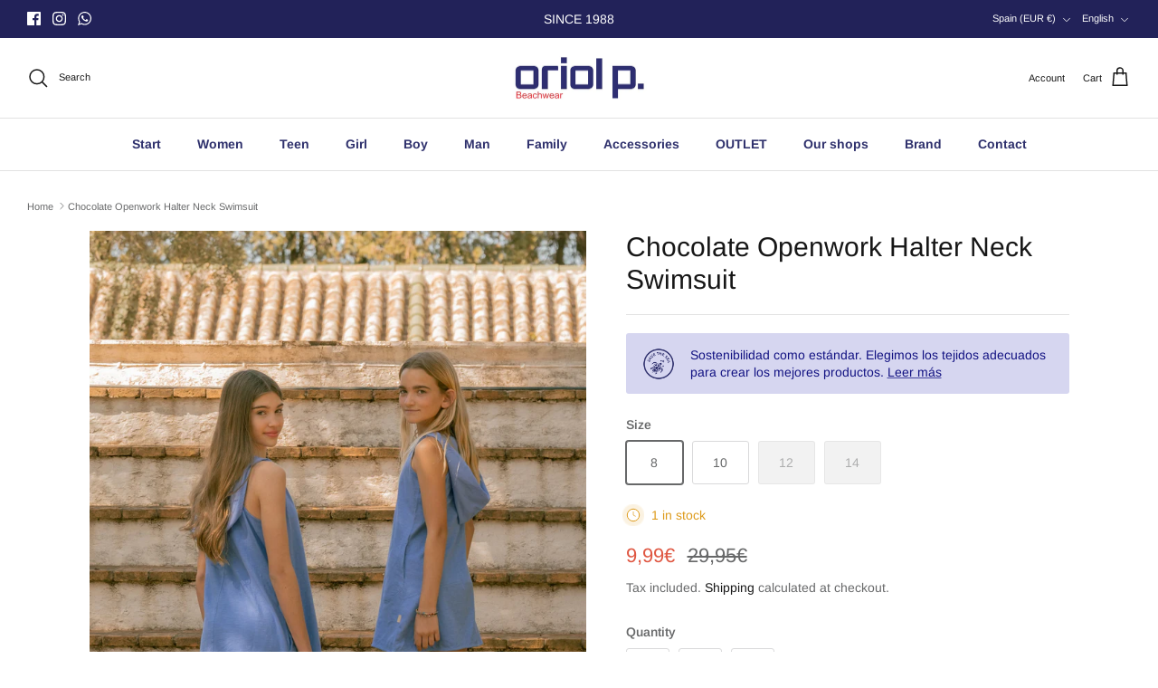

--- FILE ---
content_type: text/css
request_url: https://oriolp.com/cdn/shop/t/28/assets/swatches.css?v=367321996353441131768207137
body_size: 933
content:
[data-swatch="canale negro"]{--swatch-background-image: url(//oriolp.com/cdn/shop/files/1_128x128_crop_center.jpg?v=5706821347144994515) }[data-swatch="espiga klein"]{--swatch-background-image: url(//oriolp.com/cdn/shop/files/2_128x128_crop_center.jpg?v=12244298682124396478) }[data-swatch="espiga rosa"]{--swatch-background-image: url(//oriolp.com/cdn/shop/files/3_128x128_crop_center.jpg?v=14385242488210230090) }[data-swatch="tricot rojo"]{--swatch-background-image: url(//oriolp.com/cdn/shop/files/4_128x128_crop_center.jpg?v=16751720761135849424) }[data-swatch=aguamarina]{--swatch-background-image: url(//oriolp.com/cdn/shop/files/5_128x128_crop_center.jpg?v=5237037881558553008) }[data-swatch=oceano]{--swatch-background-image: url(//oriolp.com/cdn/shop/files/6_128x128_crop_center.jpg?v=15444325723145154287) }[data-swatch="lurex azul"]{--swatch-background-image: url(//oriolp.com/cdn/shop/files/7_128x128_crop_center.jpg?v=17924280843303525032) }[data-swatch="cretona coral"]{--swatch-background-image: url(//oriolp.com/cdn/shop/files/8_128x128_crop_center.jpg?v=16216696056577475111) }[data-swatch="geometrico marino"]{--swatch-background-image: url(//oriolp.com/cdn/shop/files/9_128x128_crop_center.jpg?v=8819495702354514538) }[data-swatch="rayas metalizado"]{--swatch-background-image: url(//oriolp.com/cdn/shop/files/10_128x128_crop_center.jpg?v=5493523313584585384) }[data-swatch="pique raya marino"]{--swatch-background-image: url(//oriolp.com/cdn/shop/files/11_128x128_crop_center.jpg?v=9537211202850603375) }[data-swatch=tie-dye]{--swatch-background-image: url(//oriolp.com/cdn/shop/files/12_128x128_crop_center.jpg?v=6851986015149294526) }[data-swatch=cereza]{--swatch-background-image: url(//oriolp.com/cdn/shop/files/13_128x128_crop_center.jpg?v=17591387117855471298) }[data-swatch="calado klein"]{--swatch-background-image: url(//oriolp.com/cdn/shop/files/14_128x128_crop_center.jpg?v=7027308315611344885) }[data-swatch="calado chocolate"]{--swatch-background-image: url(//oriolp.com/cdn/shop/files/15_128x128_crop_center.jpg?v=14188352966175692945) }[data-swatch="piel chocolate"]{--swatch-background-image: url(//oriolp.com/cdn/shop/files/16_128x128_crop_center.jpg?v=3905046435249045135) }[data-swatch="pop morado"]{--swatch-background-image: url(//oriolp.com/cdn/shop/files/17_128x128_crop_center.jpg?v=6487315633476344626) }[data-swatch=mosaico]{--swatch-background-image: url(//oriolp.com/cdn/shop/files/18_128x128_crop_center.jpg?v=353710624818868481) }[data-swatch=monterrey]{--swatch-background-image: url(//oriolp.com/cdn/shop/files/19_128x128_crop_center.jpg?v=7755745656226250783) }[data-swatch="minipique ibiscus"]{--swatch-background-image: url(//oriolp.com/cdn/shop/files/20_128x128_crop_center.jpg?v=2977379778927311524) }[data-swatch="geometrico aguamarina"]{--swatch-background-image: url(//oriolp.com/cdn/shop/files/21_128x128_crop_center.jpg?v=14513648870371858715) }[data-swatch="big sur"]{--swatch-background-image: url(//oriolp.com/cdn/shop/files/22_128x128_crop_center.jpg?v=9675920440575888578) }[data-swatch="topo fresa"]{--swatch-background-image: url(//oriolp.com/cdn/shop/files/23_128x128_crop_center.jpg?v=8141065418045315326) }[data-swatch="santa barbara"]{--swatch-background-image: url(//oriolp.com/cdn/shop/files/24_128x128_crop_center.jpg?v=2393151439290199363) }[data-swatch="piel jirafa"]{--swatch-background-image: url(//oriolp.com/cdn/shop/files/25_128x128_crop_center.jpg?v=6809117742297479430) }[data-swatch=malibu]{--swatch-background-image: url(//oriolp.com/cdn/shop/files/26_128x128_crop_center.jpg?v=3706093136201953722) }[data-swatch="long beach"]{--swatch-background-image: url(//oriolp.com/cdn/shop/files/27_128x128_crop_center.jpg?v=5070897307966142350) }[data-swatch=leopardo]{--swatch-background-image: url(//oriolp.com/cdn/shop/files/28_128x128_crop_center.jpg?v=1647657829628357365) }[data-swatch=carlota]{--swatch-background-image: url(//oriolp.com/cdn/shop/files/29_128x128_crop_center.jpg?v=15738147517278782311) }[data-swatch="santa cruz"]{--swatch-background-image: url(//oriolp.com/cdn/shop/files/30_128x128_crop_center.jpg?v=7001710324117630862) }[data-swatch=carmel]{--swatch-background-image: url(//oriolp.com/cdn/shop/files/35_128x128_crop_center.jpg?v=6404512947982712447) }[data-swatch="morro bay"]{--swatch-background-image: url(//oriolp.com/cdn/shop/files/36_128x128_crop_center.jpg?v=4464913458743748124) }[data-swatch=sausalito]{--swatch-background-image: url(//oriolp.com/cdn/shop/files/37_128x128_crop_center.jpg?v=16864907109394042573) }[data-swatch="santa monica"]{--swatch-background-image: url(//oriolp.com/cdn/shop/files/41_128x128_crop_center.jpg?v=5610272572565740269) }[data-swatch="san diego"]{--swatch-background-image: url(//oriolp.com/cdn/shop/files/43_128x128_crop_center.jpg?v=4489964520231973382) }[data-swatch="rombo verde"]{--swatch-background-image: url(//oriolp.com/cdn/shop/files/56_128x128_crop_center.jpg?v=10426345098017569424) }[data-swatch="lurex purpura"]{--swatch-background-image: url(//oriolp.com/cdn/shop/files/57_128x128_crop_center.jpg?v=12820277952534515569) }[data-swatch=color32]{--swatch-background-image: url(//oriolp.com/cdn/shop/files/32_128x128_crop_center.jpg?v=13908417356086804492) }[data-swatch=color33]{--swatch-background-image: url(//oriolp.com/cdn/shop/files/33_128x128_crop_center.jpg?v=12173761515857156561) }[data-swatch=color34]{--swatch-background-image: url(//oriolp.com/cdn/shop/files/34_128x128_crop_center.jpg?v=13881119206638993656) }[data-swatch=color40]{--swatch-background-image: url(//oriolp.com/cdn/shop/files/40_128x128_crop_center.jpg?v=17426629932029637756) }[data-swatch=negro]{--swatch-background-image: url(//oriolp.com/cdn/shop/files/0124_128x128_crop_center.jpg?v=8688431069845567678) }[data-swatch=naranja]{--swatch-background-image: url(//oriolp.com/cdn/shop/files/0324_128x128_crop_center.jpg?v=18015632078806858991) }[data-swatch=magenta]{--swatch-background-image: url(//oriolp.com/cdn/shop/files/0424_128x128_crop_center.jpg?v=9014015091796702758) }[data-swatch=a\f1il]{--swatch-background-image: url(//oriolp.com/cdn/shop/files/0524_128x128_crop_center.jpg?v=16788383248816582731) }[data-swatch=fucsia]{--swatch-background-image: url(//oriolp.com/cdn/shop/files/0624_128x128_crop_center.jpg?v=11732846933328479007) }[data-swatch=bleu]{--swatch-background-image: url(//oriolp.com/cdn/shop/files/0724_128x128_crop_center.jpg?v=5467754558756057688) }[data-swatch="lurex vison"]{--swatch-background-image: url(//oriolp.com/cdn/shop/files/0824_128x128_crop_center.jpg?v=9132139981921410152) }[data-swatch="pique klein"]{--swatch-background-image: url(//oriolp.com/cdn/shop/files/0924_128x128_crop_center.jpg?v=16692682425368434838) }[data-swatch="pique coral fluor"]{--swatch-background-image: url(//oriolp.com/cdn/shop/files/1024_128x128_crop_center.jpg?v=4696466201089533355) }[data-swatch="pique rojo"]{--swatch-background-image: url(//oriolp.com/cdn/shop/files/1124_128x128_crop_center.jpg?v=4544662507225413399) }[data-swatch="lurex dorado"]{--swatch-background-image: url(//oriolp.com/cdn/shop/files/1224_128x128_crop_center.jpg?v=11717256185273619101) }[data-swatch="saint james"]{--swatch-background-image: url(//oriolp.com/cdn/shop/files/1324_128x128_crop_center.jpg?v=13490767432523032479) }[data-swatch=deaville]{--swatch-background-image: url(//oriolp.com/cdn/shop/files/1424_128x128_crop_center.jpg?v=15977750619377172724) }[data-swatch="classic blue"]{--swatch-background-image: url(//oriolp.com/cdn/shop/files/1524_128x128_crop_center.jpg?v=424066593512986947) }[data-swatch=bahr]{--swatch-background-image: url(//oriolp.com/cdn/shop/files/1724_128x128_crop_center.jpg?v=3385725568034994526) }[data-swatch="raya azul"]{--swatch-background-image: url(//oriolp.com/cdn/shop/files/1824_128x128_crop_center.jpg?v=4923322365209573383) }[data-swatch=rouge]{--swatch-background-image: url(//oriolp.com/cdn/shop/files/1924_128x128_crop_center.jpg?v=6270829658197708777) }[data-swatch=noir]{--swatch-background-image: url(//oriolp.com/cdn/shop/files/2024_128x128_crop_center.jpg?v=12120016987142875066) }[data-swatch="lurex rojo"]{--swatch-background-image: url(//oriolp.com/cdn/shop/files/2124_128x128_crop_center.jpg?v=6646553476205140969) }[data-swatch="blue lagoon"]{--swatch-background-image: url(//oriolp.com/cdn/shop/files/2224_128x128_crop_center.jpg?v=10551805269021409153) }[data-swatch="lurex verde"]{--swatch-background-image: url(//oriolp.com/cdn/shop/files/2324_128x128_crop_center.jpg?v=15818665303634744638) }[data-swatch=ramil]{--swatch-background-image: url(//oriolp.com/cdn/shop/files/2424_128x128_crop_center.jpg?v=17917318128415413098) }[data-swatch=esauira]{--swatch-background-image: url(//oriolp.com/cdn/shop/files/2524_128x128_crop_center.jpg?1527) }[data-swatch=chauen]{--swatch-background-image: url(//oriolp.com/cdn/shop/files/2624_128x128_crop_center.jpg?v=14912485456046828941) }[data-swatch=berkane]{--swatch-background-image: url(//oriolp.com/cdn/shop/files/2824_128x128_crop_center.jpg?v=4961546463753434008) }[data-swatch="verde uezan"]{--swatch-background-image: url(//oriolp.com/cdn/shop/files/2924_128x128_crop_center.jpg?v=17395481964771499210) }[data-swatch=marino]{--swatch-background-image: url(//oriolp.com/cdn/shop/files/3024_128x128_crop_center.jpg?v=12195332902035781305) }[data-swatch=verde]{--swatch-background-image: url(//oriolp.com/cdn/shop/files/3124_128x128_crop_center.jpg?v=509714769262316232) }[data-swatch=fez]{--swatch-background-image: url(//oriolp.com/cdn/shop/files/3224_128x128_crop_center.jpg?v=11517822618463436142) }[data-swatch=tanger]{--swatch-background-image: url(//oriolp.com/cdn/shop/files/3324_128x128_crop_center.jpg?v=10404752956167935750) }[data-swatch=casablanca]{--swatch-background-image: url(//oriolp.com/cdn/shop/files/3424_128x128_crop_center.jpg?v=16842988088836626054) }[data-swatch=palmeral]{--swatch-background-image: url(//oriolp.com/cdn/shop/files/3524_128x128_crop_center.jpg?v=1797407594755049386) }[data-swatch=agadir]{--swatch-background-image: url(//oriolp.com/cdn/shop/files/3624_128x128_crop_center.jpg?v=3373073215888013834) }[data-swatch=marrakech]{--swatch-background-image: url(//oriolp.com/cdn/shop/files/3724_128x128_crop_center.jpg?v=2399966917660942240) }[data-swatch=tetuan]{--swatch-background-image: url(//oriolp.com/cdn/shop/files/3824_128x128_crop_center.jpg?v=7556957592147177587) }[data-swatch=majorelle]{--swatch-background-image: url(//oriolp.com/cdn/shop/files/3924_128x128_crop_center.jpg?v=6668817608446781906) }[data-swatch=riad]{--swatch-background-image: url(//oriolp.com/cdn/shop/files/4024_128x128_crop_center.jpg?v=13480370311914250710) }[data-swatch=dunas]{--swatch-background-image: url(//oriolp.com/cdn/shop/files/4124_128x128_crop_center.jpg?v=9426629163470332218) }[data-swatch=rabat]{--swatch-background-image: url(//oriolp.com/cdn/shop/files/4224_128x128_crop_center.jpg?v=17901303108699132272) }
/*# sourceMappingURL=/cdn/shop/t/28/assets/swatches.css.map?v=367321996353441131768207137 */
